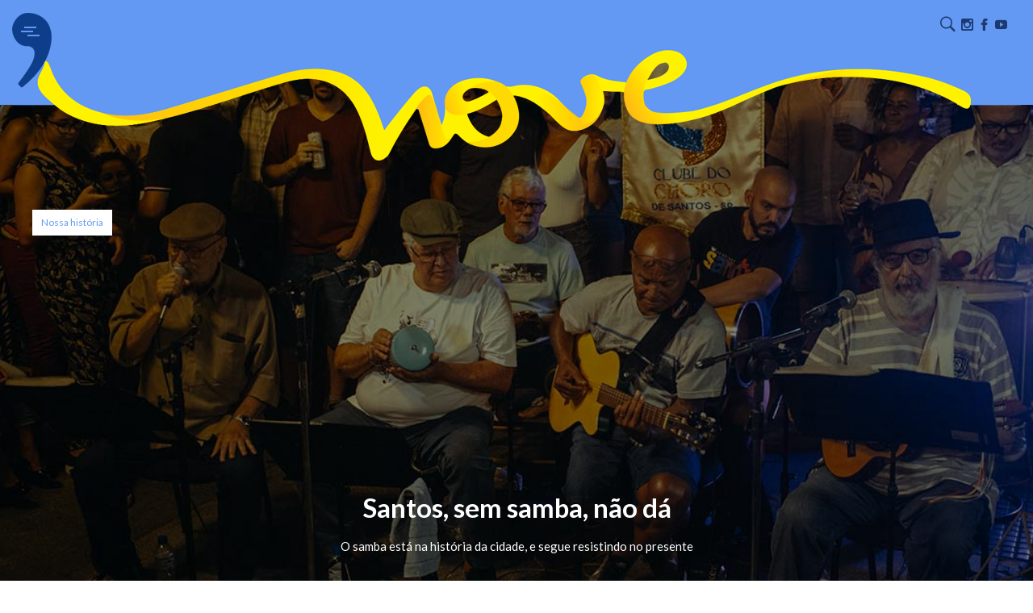

--- FILE ---
content_type: text/html; charset=UTF-8
request_url: https://revistanove.com.br/nossa-historia/o-samba-em-santos/
body_size: 15885
content:
<!DOCTYPE html>
<html lang="pt-BR">
<head>
<meta charset="UTF-8" />
<meta name="viewport" content="width=device-width, initial-scale=1, maximum-scale=1" />
<meta name="mobileoptimized" content="0" />

<!--[if lt IE 9]>
	<script src="https://html5shim.googlecode.com/svn/trunk/html5.js"></script>
	<script src="https://css3-mediaqueries-js.googlecode.com/svn/trunk/css3-mediaqueries.js"></script>
	<script src="https://ie7-js.googlecode.com/svn/version/2.1(beta4)/IE9.js"></script>
	<script src="https://cdnjs.cloudflare.com/ajax/libs/respond.js/1.4.2/respond.min.js"></script>
<![endif]-->

<link rel="shortcut icon" href="https://revistanove.com.br/favicon.ico" />
<link rel="icon" href="https://revistanove.com.br/favicon.ico" />

<link rel="pingback" href="https://revistanove.com.br/xmlrpc.php" />

<link rel="stylesheet" href="https://revistanove.com.br/wp-content/cache/minify/78bf3.css" media="all" />


<link href="https://fonts.googleapis.com/css?family=Lato:300,400,700" rel="stylesheet">
<link href="https://fonts.googleapis.com/css?family=Satisfy" rel="stylesheet">

<!-- BEGIN ExactMetrics v5.3.5 Universal Analytics - https://exactmetrics.com/ -->
<script>
(function(i,s,o,g,r,a,m){i['GoogleAnalyticsObject']=r;i[r]=i[r]||function(){
(i[r].q=i[r].q||[]).push(arguments)},i[r].l=1*new Date();a=s.createElement(o),
m=s.getElementsByTagName(o)[0];a.async=1;a.src=g;m.parentNode.insertBefore(a,m)
})(window,document,'script','https://www.google-analytics.com/analytics.js','ga');
ga('create', 'UA-51349081-12', 'auto');
ga('require', 'displayfeatures');
ga('set', 'anonymizeIp', true);
ga('send', 'pageview');
</script>

<title>Santos, sem samba, não dá - Revista Nove</title>

<!-- This site is optimized with the Yoast SEO plugin v12.0 - https://yoast.com/wordpress/plugins/seo/ -->
<meta name="description" content="Em diversos bairros de santos viveram e vivem talentosos compositores e compositoras, músicos que fazem parte da vanguarda da cultura sambista brasileira."/>
<link rel="canonical" href="https://revistanove.com.br/nossa-historia/o-samba-em-santos/" />
<meta property="og:locale" content="pt_BR" />
<meta property="og:type" content="article" />
<meta property="og:title" content="Santos, sem samba, não dá - Revista Nove" />
<meta property="og:description" content="Em diversos bairros de santos viveram e vivem talentosos compositores e compositoras, músicos que fazem parte da vanguarda da cultura sambista brasileira." />
<meta property="og:url" content="https://revistanove.com.br/nossa-historia/o-samba-em-santos/" />
<meta property="og:site_name" content="Revista Nove | Turismo, Cultura e Entretenimento na Baixada Santista" />
<meta property="article:section" content="Nossa história" />
<meta property="article:published_time" content="2023-07-14T19:12:33+00:00" />
<meta property="article:modified_time" content="2023-07-14T19:55:17+00:00" />
<meta property="og:updated_time" content="2023-07-14T19:55:17+00:00" />
<meta property="og:image" content="https://revistanove.com.br/wp-content/uploads/2023/07/o-samba-em-santos-revista-nove-3.jpg" />
<meta property="og:image:secure_url" content="https://revistanove.com.br/wp-content/uploads/2023/07/o-samba-em-santos-revista-nove-3.jpg" />
<meta property="og:image:width" content="1140" />
<meta property="og:image:height" content="600" />
<meta name="twitter:card" content="summary_large_image" />
<meta name="twitter:description" content="Em diversos bairros de santos viveram e vivem talentosos compositores e compositoras, músicos que fazem parte da vanguarda da cultura sambista brasileira." />
<meta name="twitter:title" content="Santos, sem samba, não dá - Revista Nove" />
<meta name="twitter:image" content="https://revistanove.com.br/wp-content/uploads/2023/07/o-samba-em-santos-revista-nove-3.jpg" />
<script type='application/ld+json' class='yoast-schema-graph yoast-schema-graph--main'>{"@context":"https://schema.org","@graph":[{"@type":"WebSite","@id":"https://revistanove.com.br/#website","url":"https://revistanove.com.br/","name":"Revista Nove | Turismo, Cultura e Entretenimento na Baixada Santista","potentialAction":{"@type":"SearchAction","target":"https://revistanove.com.br/?s={search_term_string}","query-input":"required name=search_term_string"}},{"@type":"ImageObject","@id":"https://revistanove.com.br/nossa-historia/o-samba-em-santos/#primaryimage","url":"https://revistanove.com.br/wp-content/uploads/2023/07/o-samba-em-santos-revista-nove-3.jpg","width":1140,"height":600},{"@type":"WebPage","@id":"https://revistanove.com.br/nossa-historia/o-samba-em-santos/#webpage","url":"https://revistanove.com.br/nossa-historia/o-samba-em-santos/","inLanguage":"pt-BR","name":"Santos, sem samba, n\u00e3o d\u00e1 - Revista Nove","isPartOf":{"@id":"https://revistanove.com.br/#website"},"primaryImageOfPage":{"@id":"https://revistanove.com.br/nossa-historia/o-samba-em-santos/#primaryimage"},"datePublished":"2023-07-14T19:12:33+00:00","dateModified":"2023-07-14T19:55:17+00:00","author":{"@id":"https://revistanove.com.br/#/schema/person/de7eb814b11eb603930c8d71d2cc4357"},"description":"Em diversos bairros de santos viveram e vivem talentosos compositores e compositoras, m\u00fasicos que fazem parte da vanguarda da cultura sambista brasileira."},{"@type":["Person"],"@id":"https://revistanove.com.br/#/schema/person/de7eb814b11eb603930c8d71d2cc4357","name":"nove-cidades","image":{"@type":"ImageObject","@id":"https://revistanove.com.br/#authorlogo","url":"https://secure.gravatar.com/avatar/7c62f7988672828cb3718d2cfbb5a71f?s=96&d=mm&r=g","caption":"nove-cidades"},"sameAs":[]}]}</script>
<!-- / Yoast SEO plugin. -->

<link rel='dns-prefetch' href='//ajax.googleapis.com' />
<link rel='dns-prefetch' href='//s.w.org' />
<link rel="alternate" type="application/rss+xml" title="Feed de comentários para Revista Nove | Turismo, Cultura e Entretenimento na Baixada Santista &raquo; Santos, sem samba, não dá" href="https://revistanove.com.br/nossa-historia/o-samba-em-santos/feed/" />
		<script type="text/javascript">
			window._wpemojiSettings = {"baseUrl":"https:\/\/s.w.org\/images\/core\/emoji\/12.0.0-1\/72x72\/","ext":".png","svgUrl":"https:\/\/s.w.org\/images\/core\/emoji\/12.0.0-1\/svg\/","svgExt":".svg","source":{"concatemoji":"https:\/\/revistanove.com.br\/wp-includes\/js\/wp-emoji-release.min.js?ver=5.2.21"}};
			!function(e,a,t){var n,r,o,i=a.createElement("canvas"),p=i.getContext&&i.getContext("2d");function s(e,t){var a=String.fromCharCode;p.clearRect(0,0,i.width,i.height),p.fillText(a.apply(this,e),0,0);e=i.toDataURL();return p.clearRect(0,0,i.width,i.height),p.fillText(a.apply(this,t),0,0),e===i.toDataURL()}function c(e){var t=a.createElement("script");t.src=e,t.defer=t.type="text/javascript",a.getElementsByTagName("head")[0].appendChild(t)}for(o=Array("flag","emoji"),t.supports={everything:!0,everythingExceptFlag:!0},r=0;r<o.length;r++)t.supports[o[r]]=function(e){if(!p||!p.fillText)return!1;switch(p.textBaseline="top",p.font="600 32px Arial",e){case"flag":return s([55356,56826,55356,56819],[55356,56826,8203,55356,56819])?!1:!s([55356,57332,56128,56423,56128,56418,56128,56421,56128,56430,56128,56423,56128,56447],[55356,57332,8203,56128,56423,8203,56128,56418,8203,56128,56421,8203,56128,56430,8203,56128,56423,8203,56128,56447]);case"emoji":return!s([55357,56424,55356,57342,8205,55358,56605,8205,55357,56424,55356,57340],[55357,56424,55356,57342,8203,55358,56605,8203,55357,56424,55356,57340])}return!1}(o[r]),t.supports.everything=t.supports.everything&&t.supports[o[r]],"flag"!==o[r]&&(t.supports.everythingExceptFlag=t.supports.everythingExceptFlag&&t.supports[o[r]]);t.supports.everythingExceptFlag=t.supports.everythingExceptFlag&&!t.supports.flag,t.DOMReady=!1,t.readyCallback=function(){t.DOMReady=!0},t.supports.everything||(n=function(){t.readyCallback()},a.addEventListener?(a.addEventListener("DOMContentLoaded",n,!1),e.addEventListener("load",n,!1)):(e.attachEvent("onload",n),a.attachEvent("onreadystatechange",function(){"complete"===a.readyState&&t.readyCallback()})),(n=t.source||{}).concatemoji?c(n.concatemoji):n.wpemoji&&n.twemoji&&(c(n.twemoji),c(n.wpemoji)))}(window,document,window._wpemojiSettings);
		</script>
		<style type="text/css">
img.wp-smiley,
img.emoji {
	display: inline !important;
	border: none !important;
	box-shadow: none !important;
	height: 1em !important;
	width: 1em !important;
	margin: 0 .07em !important;
	vertical-align: -0.1em !important;
	background: none !important;
	padding: 0 !important;
}
</style>
	<link rel="stylesheet" href="https://revistanove.com.br/wp-content/cache/minify/4c431.css" media="all" />

<script type='text/javascript' src='//ajax.googleapis.com/ajax/libs/jquery/1/jquery.min.js?ver=5.2.21'></script>
<link rel='https://api.w.org/' href='https://revistanove.com.br/wp-json/' />
<link rel="EditURI" type="application/rsd+xml" title="RSD" href="https://revistanove.com.br/xmlrpc.php?rsd" />
<link rel="wlwmanifest" type="application/wlwmanifest+xml" href="https://revistanove.com.br/wp-includes/wlwmanifest.xml" /> 
<meta name="generator" content="WordPress 5.2.21" />
<link rel='shortlink' href='https://revistanove.com.br/?p=11961' />
<link rel="alternate" type="application/json+oembed" href="https://revistanove.com.br/wp-json/oembed/1.0/embed?url=https%3A%2F%2Frevistanove.com.br%2Fnossa-historia%2Fo-samba-em-santos%2F" />
<link rel="alternate" type="text/xml+oembed" href="https://revistanove.com.br/wp-json/oembed/1.0/embed?url=https%3A%2F%2Frevistanove.com.br%2Fnossa-historia%2Fo-samba-em-santos%2F&#038;format=xml" />
</head>
<body data-rsssl=1>

<div id="fb-root"></div>
<script>(function(d, s, id) {
  var js, fjs = d.getElementsByTagName(s)[0];
  if (d.getElementById(id)) return;
  js = d.createElement(s); js.id = id;
  js.src = 'https://connect.facebook.net/pt_BR/sdk.js#xfbml=1&version=v3.1';
  fjs.parentNode.insertBefore(js, fjs);
}(document, 'script', 'facebook-jssdk'));</script>

<header id="top" class="header">
	<div class="container-fluid">
		<div class="row">
			<div class="col-xs-12 text-right">
				<div class="header-search transition">
					<span class="icon-search"></span>
				</div>
				<div class="header-social">
					<a target="_blank" href="https://www.instagram.com/revistanove/"><span class="icon-instagram"></span></a>
					<a target="_blank" href="https://www.facebook.com/RevistaNove/"><span class="icon-facebook"></span></a>
					<a target="_blank" href="https://www.youtube.com/channel/UC90khuSMsud4X5JRVSYY7Rg/videos"><span class="icon-youtube"></span></a>
				</div>
		    </div>
		</div><!--row-->
	</div><!--container-->
</header>

<div class="header-quote">
	<div class="hamburger" id="hamburger-1">
	    <span class="line"></span>
	    <span class="line"></span>
	    <span class="line"></span>
	</div>
</div>

<nav class="navmenu-screen">
	<div class="navmenu-screen-content">
		<div class="navmenu-screen-content mCustomScrollbar" data-mcs-axis="y" data-mcs-theme="minimal">
			<ul>
				<li>
					<a href="https://revistanove.com.br"><span>home</span></a>
				</li>
				<li class="has-submenu">
					<a href="javascript:;"><span>fique por dentro</span></a>
					<div class="navmenu-submenu mCustomScrollbar" data-mcs-axis="y" data-mcs-theme="minimal">
												<a href="https://revistanove.com.br/categoria/acao-social">Ação Social</a><br/>
												<a href="https://revistanove.com.br/categoria/onde-comer-santos">Bares e Restaurantes</a><br/>
												<a href="https://revistanove.com.br/categoria/bate-e-volta">Bate e Volta</a><br/>
												<a href="https://revistanove.com.br/categoria/cenarios">Cenários</a><br/>
												<a href="https://revistanove.com.br/categoria/colunistas">Colunistas</a><br/>
												<a href="https://revistanove.com.br/categoria/cronicas-do-editor">Crônicas do Editor</a><br/>
												<a href="https://revistanove.com.br/categoria/eleicoes">Eleições 2024</a><br/>
												<a href="https://revistanove.com.br/categoria/esporte-lazer">Esporte e Lazer</a><br/>
												<a href="https://revistanove.com.br/categoria/nossa-gente">Nossa Gente</a><br/>
												<a href="https://revistanove.com.br/categoria/nossa-historia">Nossa história</a><br/>
												<a href="https://revistanove.com.br/categoria/onde-ficar">Onde ficar</a><br/>
												<a href="https://revistanove.com.br/categoria/partiu-role">Partiu, rolê</a><br/>
												<a href="https://revistanove.com.br/categoria/programacao-cultural">Programação Cultural</a><br/>
												<a href="https://revistanove.com.br/categoria/qualidade-de-vida">Qualidade de vida</a><br/>
												<a href="https://revistanove.com.br/categoria/receitas-dos-mestres">Receitas dos mestres</a><br/>
												<a href="https://revistanove.com.br/categoria/sem-categoria">Sem categoria</a><br/>
												<a href="https://revistanove.com.br/categoria/ta-sabendo">Tá sabendo?</a><br/>
												<a href="https://revistanove.com.br/categoria/empreendedorismo">Trabalhar e Empreender</a><br/>
												<a href="https://revistanove.com.br/categoria/turismo-na-regiao">Turismo na Região</a><br/>
											</div>
				</li>
				<li>
					<a href="https://revistanove.com.br/sobre/"><span>a revista nove</span></a>
				</li>
				<li>
					<a href="https://revistanove.com.br/agenda-cultural/"><span>agenda cultural</span></a>
				</li>
				<!--<li>
					<a href="https://revistanove.com.br/assine/"><span>assine a revista nove</span></a>
				</li>-->
				<li>
					<a href="https://revistanove.com.br/anuncie/"><span>anuncie no portal</span></a>
				</li>
				<li>
					<a href="https://revistanove.com.br/contato/"><span>fale com o portal</span></a>
				</li>
			</ul>
		</div>
	</div>
</nav>

<div class="search-screen">
	<div class="search-screen-box">
		<div class="search-close"><span class="icon-close"></span></div>
		<form method="get" action="https://revistanove.com.br/">
	        <input type="text" name="s" class="form-input search-input" value="" placeholder="O QUE VOCÊ ESTÁ BUSCANDO?">
	        <button type="submit"  value="" class="button search-submit">Buscar</button>
	    </form>
	</div>
</div>

<main class="content-margin">

	
	<div>
		<style>
			.block1-section-cat {
				width: 150px!important;
				height: 100px!important;
			}
		</style>
		<div class="block1-section-cat">
						<a class="mini-buttons mini-buttons-white" href="https://revistanove.com.br/categoria/nossa-historia">Nossa história</a>
					</div>

		<div class="block-fixed full-background" style="background-image: url(https://revistanove.com.br/wp-content/uploads/2023/07/o-samba-em-santos-revista-nove.jpg)">
			<div class="overlay-black full"></div>
			<div class="block-fixed-bottom-content">
				<div class="container">
					<div class="row">
						<div class="col-xs-12 text-center">
							<h1 class="title-03 ft-white">Santos, sem samba, não dá</h1>
							<div class="ft-reg ft-white">
								O samba está na história da cidade, e segue resistindo no presente							</div>
						</div>
					</div><!--row-->
				</div><!--container-->
			</div>
		</div>
	</div>

	<section class="overlay-blue block-fixed-content">
		<div class="container">
			<div class="row">
				<div class="col-xs-12 text-center block1-section-content-border">
					<h2 class="title-03 ft-white">“Vai chegando que a gente vai chegar. Vê se rola, se tudo vai rolar. Só que sem samba não dá”. Este é o refrão da canção ‘Sem samba não dá’, do mais recente álbum, ‘Meu Coco’, de Caetano Veloso</h2>
					<div class="title-border bg-yellow"></div>
					<div class="ft-reg ft-white">
						<p style="text-align: left;"><em>* Matéria produzida sob demanda para a Revista Visite Santos, do Santos Convention &amp; Visitors Bureau (abril 2023)</em></p>
<p style="text-align: left;">E não dá mesmo, principalmente em Santos, que já foi cenário de resistência do samba no Brasil, e terra em que o batuque chegou já nos idos de 1532.</p>
<p style="text-align: left;">De acordo com J. Muniz Junior, o Marechal do Samba Santista, os escravos, que chegaram em navios negreiros e foram dispersados em engenhos canaviais, como o Engenho de São João, é que trouxeram o batuque pra Santos.</p>
<blockquote>
<p style="text-align: left;"><em>“O samba chegou em Santos antes mesmo de chegar ao Rio de Janeiro ou em São Paulo. Os negros já batucavam nos cativeiros, dentro dos engenhos”, </em>conta Muniz.</p>
</blockquote>
<p style="text-align: left;">Em 1885, já havia uma espécie de desfile com carros alegóricos e, no começo dos anos 1900, surgiram os corsos carnavalescos, desfiles em carros de luxo abertos e ornamentados. A partir de 1920, começam a surgir os blocos carnavalescos, como o famoso Doroteia.</p>
<h4 style="text-align: left;"><a href="https://revistanove.com.br/programacao-cultural/cinco-lugares-para-curtir-um-bom-samba-em-santos/"><span style="color: #ffff00;"><strong>Leia também: 8 lugares para você curtir um bom samba em Santos</strong></span></a></h4>
<p style="text-align: left;">Em 1936, o Rancho Carnavalesco Arrasta a Sandália Aí Morena foi às ruas e pode ser considerado o ‘embrião’ de uma Escola de Samba, segundo Muniz. Em 1944, foi fundada a X9, a pioneira santista, dentro dos padrões que definem uma agremiação carnavalesca como uma Escola de Samba.</p>
<p style="text-align: left;">Mas, o Marechal do Samba Santista conta que já na década 1930, no Monte Serrat, havia reuniões de bambas do samba. “<em>Eles se encontravam após as procissões da capela em festas, onde eram revelados os bambas do samba, com rituais chamados de pernadas cariocas – como se fosse a capoeira -, disputados por representantes dos bairros santistas”.</em></p>
<h3 style="text-align: left;"><strong><span style="color: #ffff00;">O samba de hoje</span></strong></h3>
<p style="text-align: left;">Em diversos bairros da cidade viveram e vivem talentosos compositores e compositoras, músicos que fazem parte da vanguarda da cultura sambista brasileira, seja das agremiações e escolas, das ruas, dos terreiros ou dos bares.</p>
<p style="text-align: left;">Marcello Laranja, presidente do Clube do Choro de Santos, fundado em 2002, acredita que as novas gerações não valorizam o samba como as anteriores. <em>“Aliás, poucos conhecem o samba verdadeiro, aquele chamado samba de terreiro”</em>, lamenta.</p>
<p style="text-align: left;">Mas o Clube do Choro segue firme e, aliás, voltou com as atividades musicais, em sua sede, no charmoso bulevar da Rua XV de Novembro, com rodas de Choro e de Samba.</p>
<p style="text-align: left;">Para celebrar o Dia Nacional do Samba, todos os anos, no dia 2 de dezembro, acontece em Santos, a Alvorada do Samba, um evento idealizado pelo Marechal do Samba, J. Muniz Junir, que trouxe a cerimônia do Dia do Samba no início da década de 1960, após a oficialização da data.</p>
<p style="text-align: left;">Laranja explica que se trata de uma cerimônia ritualística, comandada pelo Marechal e seu filho Jadir Muniz, Cabo Mor do Samba, mais recentemente no espaço da antiga garagem dos bondes na Vila Mathias, atual sede da CET, e onde se localizam as ruínas do Quilombo do Pai Felipe, o primeiro rei batuqueiro da cidade de Santos.</p>
<p style="text-align: left;">Alexandre Cortez, violonista da Roda de Samba Da Melhor Qualidade, um dos mais tradicionais da cidade, criado na década de 1990, é outro entusiasta do samba santista. Ele acredita que o samba sempre terá espaço em qualquer lugar, inclusive em rodas de samba improvisadas nas esquinas.</p>
<blockquote>
<p style="text-align: left;"><em>“O Da Melhor Qualidade surgiu com amigos fazendo rodas de samba pelos bares da cidade. Com o tempo, os integrantes notaram que poderiam fazer algo mais profissional para aquela atividade. Não demorou muito para o grupo se destacar e valorizar nossa terra levando samba a todo o país”, </em>conta Alexandre.</p>
</blockquote>
<p style="text-align: left;">Uma representante da nova geração do samba na cidade é Rafaella Laranja, filha de Marcello Laranja, que cresceu nas rodas de Choro e Samba. Além de manter o movimento vivo em Santos, ela marca a potente, mas rara, presença feminina no samba, com o seu projeto Samba Laranja.</p>
<p style="text-align: left;">No repertório de Rafa há pagode também, para agradar a mais públicos, mas o samba está ali, muito bem representado. Sua voz e carisma têm levado a sambista a alçar voos mais longe, inclusive em Escolas de Samba do Rio de Janeiro.</p>
<blockquote>
<p style="text-align: left;"><em>“Minha banda tem, no mínimo mais cinco integrantes, e minha xodó é a Grazy Tomaz, pois, pela primeira vez estou trabalhando com uma mulher na banda e isso me orgulha demais e prova que lugar de mulher é onde ela quiser, inclusive no samba”, </em>celebra Rafa.</p>
</blockquote>
<h3 style="text-align: left;"><span style="color: #ffff00;"><strong>E se você quiser sambar</strong></span></h3>
<p style="text-align: left;">Para quem quer cair no samba em Santos, opções não faltam. As quadras da X9 e da União Imperial têm programações frequentes com portas abertas à comunidade. A Roda de Samba e Choro da Ouro Verde também é tradicional na cidade e está de volta semanalmente, além da Sedinha do Marapé, o ‘quintal do samba’, o famoso samba de pé de morro.</p>
<p style="text-align: left;">Há, ainda, casas com rodas de samba e pagode, no Centro da Cidade, e bons bares com dias especiais dedicados ao samba, como o Café Carioca.</p>
<h4 style="text-align: left;"><strong>Nesta matéria <a href="https://revistanove.com.br/programacao-cultural/cinco-lugares-para-curtir-um-bom-samba-em-santos/"><span style="color: #ffff00;">aqui</span></a>, você confere onde curtir um bom samba em Santos.</strong></h4>
<p style="text-align: left;">E se Caetano olha ‘pro Cristo ali no Corcovado’, santista olha pra Santa no Monte Serrat e também grita ‘Epa babá’, porque, afinal, sem samba, em Santos, não dá.</p>
<p style="text-align: left;"><em>Fotos: Danilo Tavares</em></p>
					</div>
				</div>
			</div><!--row-->
		</div><!--container-->
	</section>


	<div class="blocks-background">
				    		    	<section class="block6-section mt-90">
		    		<div class="container">
						<div class="row">
							<div class="col-xs-12">
								<div class="single-slides-carousel owl-carousel owl-theme">
																													<div class="item">
											<img src="https://revistanove.com.br/wp-content/uploads/2023/07/o-samba-em-santos-revista-nove.jpg">
										</div>
																				<div class="item">
											<img src="https://revistanove.com.br/wp-content/uploads/2023/07/o-samba-em-santos-revista-nove-3.jpg">
										</div>
																				<div class="item">
											<img src="https://revistanove.com.br/wp-content/uploads/2023/07/o-samba-em-santos-revista-nove-2.jpg">
										</div>
																											</div>
							</div>

							<div class="col-xs-12 text-center">
								<h2 class="title-03 mt-30"></h2>
								<div class="title-border"></div>
							</div>
							<div class="col-xs-12">
								<div class="ft-reg mt-30 pb-60">
																	</div>
							</div>
						</div><!--row-->
					</div><!--container-->
				</section>

						</div>


	<section class="blocks-background pt-30">
		<div class="container">
		    <div class="row">
		        <div class="col-xs-12 single-post-tags">
		        			        </div>
		    </div><!--row-->

		    <div class="row single-post-meta">
		        <div class="col-xs-6 col-sm-4">
		        	<a href="javascript:history.go(-1)" rel="nofollow">
		        		<span class="icon-arrow-long-left"></span> Voltar
		        	</a>
		        </div>
		        <div class="col-xs-6 col-sm-4 col-sm-push-4 text-right">
		        	<a href="https://revistanove.com.br/nossa-historia/saiba-mais-sobre-o-pao-de-cara-e-aprenda-a-fazer-em-casa/" rel="next">Próximo <span class="icon-arrow-long-right"></span></a>		        </div>
		        <div class="col-xs-12 col-sm-4 col-sm-pull-4 text-center single-post-share">
		        	Compartilhe:
		        	<a class="share visible-xs-inline-block" target="_blank" href="https://m.facebook.com/sharer.php?u=https://revistanove.com.br/nossa-historia/o-samba-em-santos/&t=Santos, sem samba, não dá">
						<span class="icon-facebook"></span>
					</a>
					<a class="share hidden-xs" target="_blank" href="https://www.facebook.com/sharer/sharer.php?s=100&amp;p[url]=https://revistanove.com.br/nossa-historia/o-samba-em-santos/&amp;p[title]=Santos, sem samba, não dá&amp;p[summary]=">
						<span class="icon-facebook"></span>
					</a>
					<a target="_blank" class="share" href="javascript:;" onclick="window.open('https://www.linkedin.com/cws/share?url=https://revistanove.com.br/nossa-historia/o-samba-em-santos/')">
						<span class="icon-linkedin"></span>
					</a>
		        	<a class="visible-xs-inline-block share" href="whatsapp://send?text=https://revistanove.com.br/nossa-historia/o-samba-em-santos/">
		        		<span class="icon-whatsapp"></span>
		        	</a>
		        </div>
		    </div><!--row-->

		    <div class="row mt-60">
		    			        <div class="col-xs-12 col-sm-3 col-md-2 single-post-author-avatar">
		        						<img src="https://revistanove.com.br/wp-content/uploads/2025/12/petiscaria202510021829445019-e1765287350134-450x450.jpg" alt="Diego Brígido">
		        </div>
		        <div class="col-xs-12 col-sm-9 col-md-10">
		        	<h3 class="title-02 ft-blue mt-0">Diego Brígido</h3>
		        	<h4 class="ft-reg ft-light-blue"><strong></strong></h4>
		        	<div class="ft-reg">
		        		<p style="text-align: left;"><span style="color: #000080;"><em>Jornalista e turismólogo</em></span><br />
<span style="color: #000080;"><em>Editor da Revista Nove  e do Guia 9 de Bares e Restaurantes</em></span><br />
<span style="color: #000080;"><em>Autor do fotolivro &#8216;Santos Paladares: pessoas que temperam a cena gastronômica santista&#8217; e do livro de crônicas &#8216;Uma dose de negroni, outra de culpa&#8217;</em></span></p>
		        	</div>
		        </div>
		    </div><!--row-->
		</div><!--container-->
	</section>


	




	<section class="blocks-background pt-30">
		<div class="container">
		    <div class="row">
		        <div class="col-xs-12 mt-60 mb-30">
		        	<div class="fb-comments" data-href="https://revistanove.com.br/nossa-historia/o-samba-em-santos/" data-width="100%" data-numposts="15"></div>
		        </div>
		    </div><!--row-->
		</div><!--container-->
    </section>



    <section class="blocks-background pt-30">
		<div class="container">
		    <div class="row">
		        <div class="col-xs-12 col-sm-6">
		        	<h4 class="title-02 ft-blue">Categorias</h4>

		        						<a class="mini-buttons" href="https://revistanove.com.br/categoria/acao-social">Ação Social</a>
										<a class="mini-buttons" href="https://revistanove.com.br/categoria/onde-comer-santos">Bares e Restaurantes</a>
										<a class="mini-buttons" href="https://revistanove.com.br/categoria/bate-e-volta">Bate e Volta</a>
										<a class="mini-buttons" href="https://revistanove.com.br/categoria/cafe-das-nove">Café das Nove</a>
										<a class="mini-buttons" href="https://revistanove.com.br/categoria/carreira-negocios">Carreira e Negócios</a>
										<a class="mini-buttons" href="https://revistanove.com.br/categoria/cenarios">Cenários</a>
										<a class="mini-buttons" href="https://revistanove.com.br/categoria/cinema-afetivo-colunistas">Cinema Afetivo</a>
										<a class="mini-buttons" href="https://revistanove.com.br/categoria/colunista-convidado">Colunista Convidado</a>
										<a class="mini-buttons" href="https://revistanove.com.br/categoria/colunistas">Colunistas</a>
										<a class="mini-buttons" href="https://revistanove.com.br/categoria/comida-que-fica">Comida que fica</a>
										<a class="mini-buttons" href="https://revistanove.com.br/categoria/conexao-quebrada">Conexão Quebrada</a>
										<a class="mini-buttons" href="https://revistanove.com.br/categoria/criativar">Criativar</a>
										<a class="mini-buttons" href="https://revistanove.com.br/categoria/cronicas-do-editor">Crônicas do Editor</a>
										<a class="mini-buttons" href="https://revistanove.com.br/categoria/diversa">Diversa!</a>
										<a class="mini-buttons" href="https://revistanove.com.br/categoria/eleicoes">Eleições 2024</a>
										<a class="mini-buttons" href="https://revistanove.com.br/categoria/esporte-lazer">Esporte e Lazer</a>
										<a class="mini-buttons" href="https://revistanove.com.br/categoria/gestao-turismo">Gestão &amp; Turismo</a>
										<a class="mini-buttons" href="https://revistanove.com.br/categoria/historias-macabras">Histórias Macabras</a>
										<a class="mini-buttons" href="https://revistanove.com.br/categoria/i-nove">i-Nove</a>
										<a class="mini-buttons" href="https://revistanove.com.br/categoria/memoria-santista">Memória Santista</a>
										<a class="mini-buttons" href="https://revistanove.com.br/categoria/mesa-011">Mesa 011</a>
										<a class="mini-buttons" href="https://revistanove.com.br/categoria/nossa-gente">Nossa Gente</a>
										<a class="mini-buttons" href="https://revistanove.com.br/categoria/nossa-historia">Nossa história</a>
										<a class="mini-buttons" href="https://revistanove.com.br/categoria/novelo">Novelo</a>
										<a class="mini-buttons" href="https://revistanove.com.br/categoria/onde-ficar">Onde ficar</a>
										<a class="mini-buttons" href="https://revistanove.com.br/categoria/partiu-role">Partiu, rolê</a>
										<a class="mini-buttons" href="https://revistanove.com.br/categoria/programacao-cultural">Programação Cultural</a>
										<a class="mini-buttons" href="https://revistanove.com.br/categoria/qualidade-de-vida">Qualidade de vida</a>
										<a class="mini-buttons" href="https://revistanove.com.br/categoria/que-historia-e-essa">Que história é essa</a>
										<a class="mini-buttons" href="https://revistanove.com.br/categoria/receitas-dos-mestres">Receitas dos mestres</a>
										<a class="mini-buttons" href="https://revistanove.com.br/categoria/sem-categoria">Sem categoria</a>
										<a class="mini-buttons" href="https://revistanove.com.br/categoria/ta-sabendo">Tá sabendo?</a>
										<a class="mini-buttons" href="https://revistanove.com.br/categoria/empreendedorismo">Trabalhar e Empreender</a>
										<a class="mini-buttons" href="https://revistanove.com.br/categoria/turismo-na-regiao">Turismo na Região</a>
										<a class="mini-buttons" href="https://revistanove.com.br/categoria/uma-dose-de-historia">Uma dose de história</a>
										<a class="mini-buttons" href="https://revistanove.com.br/categoria/vemser-eco">VemSer Eco</a>
							        </div>
		        <div class="col-xs-12 col-sm-6">
		        	<h4 class="title-02 ft-blue">Mais buscadas</h4>

		        						<a class="mini-buttons" href="https://revistanove.com.br/tag/tbt">#tbt</a>
										<a class="mini-buttons" href="https://revistanove.com.br/tag/acao-social">ação social</a>
										<a class="mini-buttons" href="https://revistanove.com.br/tag/afro">afro</a>
										<a class="mini-buttons" href="https://revistanove.com.br/tag/airbnb">airbnb</a>
										<a class="mini-buttons" href="https://revistanove.com.br/tag/aldeia">aldeia</a>
										<a class="mini-buttons" href="https://revistanove.com.br/tag/alimentacao">alimentação</a>
										<a class="mini-buttons" href="https://revistanove.com.br/tag/almoco">almoço</a>
										<a class="mini-buttons" href="https://revistanove.com.br/tag/amor">amor</a>
										<a class="mini-buttons" href="https://revistanove.com.br/tag/anchieta">anchieta</a>
										<a class="mini-buttons" href="https://revistanove.com.br/tag/anime">anime</a>
										<a class="mini-buttons" href="https://revistanove.com.br/tag/animesantos">animesantos</a>
										<a class="mini-buttons" href="https://revistanove.com.br/tag/aniversario">aniversário</a>
										<a class="mini-buttons" href="https://revistanove.com.br/tag/aniversario-de-santos">aniversário de Santos</a>
										<a class="mini-buttons" href="https://revistanove.com.br/tag/ano-novo">ano novo</a>
										<a class="mini-buttons" href="https://revistanove.com.br/tag/ano-novo-praia-grande">ano novo praia grande</a>
										<a class="mini-buttons" href="https://revistanove.com.br/tag/antologia">antologia</a>
										<a class="mini-buttons" href="https://revistanove.com.br/tag/aquario">aquario</a>
										<a class="mini-buttons" href="https://revistanove.com.br/tag/aquario-de-santos">aquário de santos</a>
										<a class="mini-buttons" href="https://revistanove.com.br/tag/arena-hologate">arena hologate</a>
										<a class="mini-buttons" href="https://revistanove.com.br/tag/arquitetura">arquitetura</a>
										<a class="mini-buttons" href="https://revistanove.com.br/tag/arquitetura-modernista">arquitetura modernista</a>
										<a class="mini-buttons" href="https://revistanove.com.br/tag/arte">arte</a>
										<a class="mini-buttons" href="https://revistanove.com.br/tag/arte-no-dique">arte no dique</a>
										<a class="mini-buttons" href="https://revistanove.com.br/tag/artista-local">artista local</a>
										<a class="mini-buttons" href="https://revistanove.com.br/tag/atracao">atração</a>
										<a class="mini-buttons" href="https://revistanove.com.br/tag/autismo">autismo</a>
										<a class="mini-buttons" href="https://revistanove.com.br/tag/automotivacao">automotivação</a>
										<a class="mini-buttons" href="https://revistanove.com.br/tag/avenida">avenida</a>
										<a class="mini-buttons" href="https://revistanove.com.br/tag/baixada-santista">baixada santista</a>
										<a class="mini-buttons" href="https://revistanove.com.br/tag/balao-magico">balão magico</a>
										<a class="mini-buttons" href="https://revistanove.com.br/tag/balao-magico-sinfonico">balão mágico sinfônico</a>
										<a class="mini-buttons" href="https://revistanove.com.br/tag/banda-melim">banda melim</a>
										<a class="mini-buttons" href="https://revistanove.com.br/tag/bares">bares</a>
										<a class="mini-buttons" href="https://revistanove.com.br/tag/bazar">bazar</a>
										<a class="mini-buttons" href="https://revistanove.com.br/tag/bebida">bebida</a>
										<a class="mini-buttons" href="https://revistanove.com.br/tag/beijaflor">beijaflor</a>
										<a class="mini-buttons" href="https://revistanove.com.br/tag/beneficente">beneficente</a>
										<a class="mini-buttons" href="https://revistanove.com.br/tag/bernardino">bernardino</a>
										<a class="mini-buttons" href="https://revistanove.com.br/tag/bernardino-de-campos">bernardino de campos</a>
										<a class="mini-buttons" href="https://revistanove.com.br/tag/bertioga">bertioga</a>
										<a class="mini-buttons" href="https://revistanove.com.br/tag/bicicleta">bicicleta</a>
										<a class="mini-buttons" href="https://revistanove.com.br/tag/bike">bike</a>
										<a class="mini-buttons" href="https://revistanove.com.br/tag/birdwatching">birdwatching</a>
										<a class="mini-buttons" href="https://revistanove.com.br/tag/black-friday">black friday</a>
										<a class="mini-buttons" href="https://revistanove.com.br/tag/blues">blues</a>
										<a class="mini-buttons" href="https://revistanove.com.br/tag/boat-week">boat week</a>
										<a class="mini-buttons" href="https://revistanove.com.br/tag/bonde">bonde</a>
										<a class="mini-buttons" href="https://revistanove.com.br/tag/bonde-turistico">bonde turístico</a>
										<a class="mini-buttons" href="https://revistanove.com.br/tag/bossa-nova">bossa nova</a>
										<a class="mini-buttons" href="https://revistanove.com.br/tag/bossa-nova-em-santos">bossa nova em santos</a>
										<a class="mini-buttons" href="https://revistanove.com.br/tag/brasil">Brasil</a>
										<a class="mini-buttons" href="https://revistanove.com.br/tag/brisamar-shopping">brisamar shopping</a>
										<a class="mini-buttons" href="https://revistanove.com.br/tag/bruna-marquezine">bruna marquezine</a>
										<a class="mini-buttons" href="https://revistanove.com.br/tag/cachaca">cachaça</a>
										<a class="mini-buttons" href="https://revistanove.com.br/tag/caes">cães</a>
										<a class="mini-buttons" href="https://revistanove.com.br/tag/cafe">café</a>
										<a class="mini-buttons" href="https://revistanove.com.br/tag/cafe-arabe">café árabe</a>
										<a class="mini-buttons" href="https://revistanove.com.br/tag/cafeterias">cafeterias</a>
										<a class="mini-buttons" href="https://revistanove.com.br/tag/campanha">campanha</a>
										<a class="mini-buttons" href="https://revistanove.com.br/tag/canais-de-santos">canais de santos</a>
										<a class="mini-buttons" href="https://revistanove.com.br/tag/caravana">caravana</a>
										<a class="mini-buttons" href="https://revistanove.com.br/tag/carla-mariani">carla mariani</a>
										<a class="mini-buttons" href="https://revistanove.com.br/tag/carnabanda">carnabanda</a>
										<a class="mini-buttons" href="https://revistanove.com.br/tag/carnabanda-2020">carnabanda 2020</a>
										<a class="mini-buttons" href="https://revistanove.com.br/tag/carnabonde">carnabonde</a>
										<a class="mini-buttons" href="https://revistanove.com.br/tag/carnabonde-2020">carnabonde 2020</a>
										<a class="mini-buttons" href="https://revistanove.com.br/tag/carnaval">carnaval</a>
										<a class="mini-buttons" href="https://revistanove.com.br/tag/carnaval-2020">carnaval 2020</a>
										<a class="mini-buttons" href="https://revistanove.com.br/tag/carnaval-de-rua">carnaval de rua</a>
										<a class="mini-buttons" href="https://revistanove.com.br/tag/carnaval-de-santos">carnaval de santos</a>
										<a class="mini-buttons" href="https://revistanove.com.br/tag/carnaval-em-bertioga">carnaval em bertioga</a>
										<a class="mini-buttons" href="https://revistanove.com.br/tag/carnaval-em-mongagua">carnaval em mongagua</a>
										<a class="mini-buttons" href="https://revistanove.com.br/tag/carnaval-em-santos">carnaval em santos</a>
										<a class="mini-buttons" href="https://revistanove.com.br/tag/carnaval-em-sao-vicente">carnaval em sao vicente</a>
										<a class="mini-buttons" href="https://revistanove.com.br/tag/carnaval-liberal-solidario-de-santos">Carnaval Liberal Solidário de Santos</a>
										<a class="mini-buttons" href="https://revistanove.com.br/tag/carnaval-santista">carnaval santista</a>
										<a class="mini-buttons" href="https://revistanove.com.br/tag/carnaval2020">carnaval2020</a>
										<a class="mini-buttons" href="https://revistanove.com.br/tag/carnavalsantista">carnavalsantista</a>
										<a class="mini-buttons" href="https://revistanove.com.br/tag/carreira">carreira</a>
										<a class="mini-buttons" href="https://revistanove.com.br/tag/casamento">casamento</a>
										<a class="mini-buttons" href="https://revistanove.com.br/tag/casarao-da-tuiuti">casarão da tuiuti</a>
										<a class="mini-buttons" href="https://revistanove.com.br/tag/cata-treco">cata treco</a>
										<a class="mini-buttons" href="https://revistanove.com.br/tag/cata-treco-santos">cata treco santos</a>
										<a class="mini-buttons" href="https://revistanove.com.br/tag/cbjr">cbjr</a>
										<a class="mini-buttons" href="https://revistanove.com.br/tag/cbjr-em-santos">cbjr em santos</a>
										<a class="mini-buttons" href="https://revistanove.com.br/tag/cemiterio-israelita">cemitério israelita</a>
										<a class="mini-buttons" href="https://revistanove.com.br/tag/cenario">cenário</a>
										<a class="mini-buttons" href="https://revistanove.com.br/tag/cenarios">cenários</a>
										<a class="mini-buttons" href="https://revistanove.com.br/tag/centro-historico">centro histórico</a>
										<a class="mini-buttons" href="https://revistanove.com.br/tag/ceramica">ceramica</a>
										<a class="mini-buttons" href="https://revistanove.com.br/tag/cerveja">cerveja</a>
										<a class="mini-buttons" href="https://revistanove.com.br/tag/cerveja-artesanal">cerveja artesanal</a>
										<a class="mini-buttons" href="https://revistanove.com.br/tag/chamada">chamada</a>
										<a class="mini-buttons" href="https://revistanove.com.br/tag/charlie-brown-jr">charlie brown jr</a>
										<a class="mini-buttons" href="https://revistanove.com.br/tag/chopp">chopp</a>
										<a class="mini-buttons" href="https://revistanove.com.br/tag/chorao">chorão</a>
										<a class="mini-buttons" href="https://revistanove.com.br/tag/churrasco">churrasco</a>
										<a class="mini-buttons" href="https://revistanove.com.br/tag/chuva">chuva</a>
										<a class="mini-buttons" href="https://revistanove.com.br/tag/chuva-em-santos">chuva em santos</a>
										<a class="mini-buttons" href="https://revistanove.com.br/tag/chuva-na-regiao">chuva na região</a>
										<a class="mini-buttons" href="https://revistanove.com.br/tag/cidade-de-santos">cidade de santos</a>
										<a class="mini-buttons" href="https://revistanove.com.br/tag/ciencia">ciência</a>
										<a class="mini-buttons" href="https://revistanove.com.br/tag/cine-autorama">cine autorama</a>
										<a class="mini-buttons" href="https://revistanove.com.br/tag/cinema">cinema</a>
										<a class="mini-buttons" href="https://revistanove.com.br/tag/cinema-em-santos">cinema em santos</a>
										<a class="mini-buttons" href="https://revistanove.com.br/tag/cinesystem">cinesystem</a>
										<a class="mini-buttons" href="https://revistanove.com.br/tag/circo">circo</a>
										<a class="mini-buttons" href="https://revistanove.com.br/tag/circo-dos-sonhos">circo dos sonhos</a>
										<a class="mini-buttons" href="https://revistanove.com.br/tag/clantransdestina">clantransdestina</a>
										<a class="mini-buttons" href="https://revistanove.com.br/tag/clima">clima</a>
										<a class="mini-buttons" href="https://revistanove.com.br/tag/clube-de-pesca">clube de pesca</a>
										<a class="mini-buttons" href="https://revistanove.com.br/tag/coach">coach</a>
										<a class="mini-buttons" href="https://revistanove.com.br/tag/coaching">coaching</a>
										<a class="mini-buttons" href="https://revistanove.com.br/tag/coca">coca</a>
										<a class="mini-buttons" href="https://revistanove.com.br/tag/coca-cola">coca cola</a>
										<a class="mini-buttons" href="https://revistanove.com.br/tag/coletivo">coletivo</a>
										<a class="mini-buttons" href="https://revistanove.com.br/tag/comer-e-beber">comer e beber</a>
										<a class="mini-buttons" href="https://revistanove.com.br/tag/comercial">comercial</a>
										<a class="mini-buttons" href="https://revistanove.com.br/tag/compras">compras</a>
										<a class="mini-buttons" href="https://revistanove.com.br/tag/concerto">concerto</a>
										<a class="mini-buttons" href="https://revistanove.com.br/tag/concha-acustica">concha acústica</a>
										<a class="mini-buttons" href="https://revistanove.com.br/tag/confraternizacao">confraternização</a>
										<a class="mini-buttons" href="https://revistanove.com.br/tag/consciencia-negra">consciência negra</a>
										<a class="mini-buttons" href="https://revistanove.com.br/tag/conscientizacao">conscientização</a>
										<a class="mini-buttons" href="https://revistanove.com.br/tag/consumo-consciente">consumo consciente</a>
										<a class="mini-buttons" href="https://revistanove.com.br/tag/contadores-de-historia">contadores de historia</a>
										<a class="mini-buttons" href="https://revistanove.com.br/tag/conteiner">conteiner</a>
										<a class="mini-buttons" href="https://revistanove.com.br/tag/coracao">coração</a>
										<a class="mini-buttons" href="https://revistanove.com.br/tag/coronavirus">coronavirus</a>
										<a class="mini-buttons" href="https://revistanove.com.br/tag/cortejo-quiloa">cortejo quiloa</a>
										<a class="mini-buttons" href="https://revistanove.com.br/tag/coworking">coworking</a>
										<a class="mini-buttons" href="https://revistanove.com.br/tag/crianca">criança</a>
										<a class="mini-buttons" href="https://revistanove.com.br/tag/criancas">crianças</a>
										<a class="mini-buttons" href="https://revistanove.com.br/tag/cruzeiro">cruzeiro</a>
										<a class="mini-buttons" href="https://revistanove.com.br/tag/cruzeiros">cruzeiros</a>
										<a class="mini-buttons" href="https://revistanove.com.br/tag/cubatao">cubatão</a>
										<a class="mini-buttons" href="https://revistanove.com.br/tag/cuidado">cuidado</a>
										<a class="mini-buttons" href="https://revistanove.com.br/tag/cultura">cultura</a>
										<a class="mini-buttons" href="https://revistanove.com.br/tag/cultura-caicara">cultura caiçara</a>
										<a class="mini-buttons" href="https://revistanove.com.br/tag/culturageek">culturageek</a>
										<a class="mini-buttons" href="https://revistanove.com.br/tag/curiosidades">curiosidades</a>
										<a class="mini-buttons" href="https://revistanove.com.br/tag/curso">curso</a>
										<a class="mini-buttons" href="https://revistanove.com.br/tag/cursos">cursos</a>
										<a class="mini-buttons" href="https://revistanove.com.br/tag/cursos-de-ferias">cursos de férias</a>
										<a class="mini-buttons" href="https://revistanove.com.br/tag/curta-metragem">curta metragem</a>
										<a class="mini-buttons" href="https://revistanove.com.br/tag/curta-santos">curta santos</a>
										<a class="mini-buttons" href="https://revistanove.com.br/tag/danca">dança</a>
										<a class="mini-buttons" href="https://revistanove.com.br/tag/desfile">desfile</a>
										<a class="mini-buttons" href="https://revistanove.com.br/tag/design">design</a>
										<a class="mini-buttons" href="https://revistanove.com.br/tag/design-grafico">design gráfico</a>
										<a class="mini-buttons" href="https://revistanove.com.br/tag/designer">designer</a>
										<a class="mini-buttons" href="https://revistanove.com.br/tag/destinos">destinos</a>
										<a class="mini-buttons" href="https://revistanove.com.br/tag/dia-das-bruxas">dia das bruxas</a>
										<a class="mini-buttons" href="https://revistanove.com.br/tag/dia-das-maes">dia das mães</a>
										<a class="mini-buttons" href="https://revistanove.com.br/tag/dia-de-finados">dia de finados</a>
										<a class="mini-buttons" href="https://revistanove.com.br/tag/diogo-nogueira">diogo nogueira</a>
										<a class="mini-buttons" href="https://revistanove.com.br/tag/diversao">diversao</a>
										<a class="mini-buttons" href="https://revistanove.com.br/tag/dp-world">dp world</a>
										<a class="mini-buttons" href="https://revistanove.com.br/tag/dp-world-santos">dp world santos</a>
										<a class="mini-buttons" href="https://revistanove.com.br/tag/dragao">dragão</a>
										<a class="mini-buttons" href="https://revistanove.com.br/tag/drinks">drinks</a>
										<a class="mini-buttons" href="https://revistanove.com.br/tag/drive-in">drive in</a>
										<a class="mini-buttons" href="https://revistanove.com.br/tag/ecologico">ecologico</a>
										<a class="mini-buttons" href="https://revistanove.com.br/tag/economia-criativa">economia criativa</a>
										<a class="mini-buttons" href="https://revistanove.com.br/tag/ecoturismo">ecoturismo</a>
										<a class="mini-buttons" href="https://revistanove.com.br/tag/edificil-marahu">edificil marahu</a>
										<a class="mini-buttons" href="https://revistanove.com.br/tag/educacao">educação</a>
										<a class="mini-buttons" href="https://revistanove.com.br/tag/emocional">emocional</a>
										<a class="mini-buttons" href="https://revistanove.com.br/tag/empreendedorismo">empreendedorismo</a>
										<a class="mini-buttons" href="https://revistanove.com.br/tag/empreender-e-transformar">empreender e transformar</a>
										<a class="mini-buttons" href="https://revistanove.com.br/tag/empresa">empresa</a>
										<a class="mini-buttons" href="https://revistanove.com.br/tag/empresas-portuarias">empresas portuárias</a>
										<a class="mini-buttons" href="https://revistanove.com.br/tag/encenacao">encenação</a>
										<a class="mini-buttons" href="https://revistanove.com.br/tag/encontro">encontro</a>
										<a class="mini-buttons" href="https://revistanove.com.br/tag/encontro-de-criadores">encontro de criadores</a>
										<a class="mini-buttons" href="https://revistanove.com.br/tag/engenho-dos-erasmos">engenho dos erasmos</a>
										<a class="mini-buttons" href="https://revistanove.com.br/tag/entretenimento">entretenimento</a>
										<a class="mini-buttons" href="https://revistanove.com.br/tag/entrevista">entrevista</a>
										<a class="mini-buttons" href="https://revistanove.com.br/tag/escola-de-empreendedorismo">escola de empreendedorismo</a>
										<a class="mini-buttons" href="https://revistanove.com.br/tag/escola-de-samba">escola de samba</a>
										<a class="mini-buttons" href="https://revistanove.com.br/tag/espelho">espelho</a>
										<a class="mini-buttons" href="https://revistanove.com.br/tag/espetaculo">espetáculo</a>
										<a class="mini-buttons" href="https://revistanove.com.br/tag/esporte">esporte</a>
										<a class="mini-buttons" href="https://revistanove.com.br/tag/esportes">esportes</a>
										<a class="mini-buttons" href="https://revistanove.com.br/tag/estabilidade">estabilidade</a>
										<a class="mini-buttons" href="https://revistanove.com.br/tag/estacao-do-valongo">Estação do Valongo</a>
										<a class="mini-buttons" href="https://revistanove.com.br/tag/estacao-verao">estação verão</a>
										<a class="mini-buttons" href="https://revistanove.com.br/tag/estacao-verao-praia">estação verão praia</a>
										<a class="mini-buttons" href="https://revistanove.com.br/tag/estacao-verao-show">estação verão show</a>
										<a class="mini-buttons" href="https://revistanove.com.br/tag/estilo-de-vida">estilo de vida</a>
										<a class="mini-buttons" href="https://revistanove.com.br/tag/eua">EUA</a>
										<a class="mini-buttons" href="https://revistanove.com.br/tag/evento">evento</a>
										<a class="mini-buttons" href="https://revistanove.com.br/tag/eventos">eventos</a>
										<a class="mini-buttons" href="https://revistanove.com.br/tag/eventos-em-santos">eventos em Santos</a>
										<a class="mini-buttons" href="https://revistanove.com.br/tag/exposicao">exposição</a>
										<a class="mini-buttons" href="https://revistanove.com.br/tag/familia">família</a>
										<a class="mini-buttons" href="https://revistanove.com.br/tag/fantasia">fantasia</a>
										<a class="mini-buttons" href="https://revistanove.com.br/tag/feira">feira</a>
										<a class="mini-buttons" href="https://revistanove.com.br/tag/feira-criativa">feira criativa</a>
										<a class="mini-buttons" href="https://revistanove.com.br/tag/feira-de-natal">feira de natal</a>
										<a class="mini-buttons" href="https://revistanove.com.br/tag/feito-a-mao">feito a mão</a>
										<a class="mini-buttons" href="https://revistanove.com.br/tag/feriado">feriado</a>
										<a class="mini-buttons" href="https://revistanove.com.br/tag/ferias">férias</a>
										<a class="mini-buttons" href="https://revistanove.com.br/tag/ferrovia">ferrovia</a>
										<a class="mini-buttons" href="https://revistanove.com.br/tag/fescete">fescete</a>
										<a class="mini-buttons" href="https://revistanove.com.br/tag/festa">festa</a>
										<a class="mini-buttons" href="https://revistanove.com.br/tag/festa-junina">festa junina</a>
										<a class="mini-buttons" href="https://revistanove.com.br/tag/festa-mares-do-sul">Festa Mares do Sul</a>
										<a class="mini-buttons" href="https://revistanove.com.br/tag/festas">festas</a>
										<a class="mini-buttons" href="https://revistanove.com.br/tag/festival">festival</a>
										<a class="mini-buttons" href="https://revistanove.com.br/tag/festival-da-imagem">festival da imagem</a>
										<a class="mini-buttons" href="https://revistanove.com.br/tag/festival-de-musica">festival de musica</a>
										<a class="mini-buttons" href="https://revistanove.com.br/tag/filme">filme</a>
										<a class="mini-buttons" href="https://revistanove.com.br/tag/filme-em-santos">filme em santos</a>
										<a class="mini-buttons" href="https://revistanove.com.br/tag/fim-de-ano">fim de ano</a>
										<a class="mini-buttons" href="https://revistanove.com.br/tag/finados">finados</a>
										<a class="mini-buttons" href="https://revistanove.com.br/tag/flamenco">flamenco</a>
										<a class="mini-buttons" href="https://revistanove.com.br/tag/flores">flores</a>
										<a class="mini-buttons" href="https://revistanove.com.br/tag/fonte">fonte</a>
										<a class="mini-buttons" href="https://revistanove.com.br/tag/fonte-interativa">fonte interativa</a>
										<a class="mini-buttons" href="https://revistanove.com.br/tag/forro">forró</a>
										<a class="mini-buttons" href="https://revistanove.com.br/tag/forro-pe-na-areia">forró pé na areia</a>
										<a class="mini-buttons" href="https://revistanove.com.br/tag/fotografia">fotografia</a>
										<a class="mini-buttons" href="https://revistanove.com.br/tag/fotos-antigas">fotos antigas</a>
										<a class="mini-buttons" href="https://revistanove.com.br/tag/fotos-antigas-de-santos">fotos antigas de santos</a>
										<a class="mini-buttons" href="https://revistanove.com.br/tag/fotos-antigas-praia-grande">fotos antigas praia grande</a>
										<a class="mini-buttons" href="https://revistanove.com.br/tag/futebol">futebol</a>
										<a class="mini-buttons" href="https://revistanove.com.br/tag/futebol-caicara">futebol caiçara</a>
										<a class="mini-buttons" href="https://revistanove.com.br/tag/game">game</a>
										<a class="mini-buttons" href="https://revistanove.com.br/tag/gastronomia">gastronomia</a>
										<a class="mini-buttons" href="https://revistanove.com.br/tag/geek">geek</a>
										<a class="mini-buttons" href="https://revistanove.com.br/tag/geekfest">geekfest</a>
										<a class="mini-buttons" href="https://revistanove.com.br/tag/golf">golf</a>
										<a class="mini-buttons" href="https://revistanove.com.br/tag/gonzaga">gonzaga</a>
										<a class="mini-buttons" href="https://revistanove.com.br/tag/grafite">grafite</a>
										<a class="mini-buttons" href="https://revistanove.com.br/tag/granderio">granderio</a>
										<a class="mini-buttons" href="https://revistanove.com.br/tag/gravacao">gravação</a>
										<a class="mini-buttons" href="https://revistanove.com.br/tag/grupo-especial">grupo especial</a>
										<a class="mini-buttons" href="https://revistanove.com.br/tag/grupo-feitico">grupo feitiço</a>
										<a class="mini-buttons" href="https://revistanove.com.br/tag/grupo-mendes">grupo mendes</a>
										<a class="mini-buttons" href="https://revistanove.com.br/tag/guaruja">guarujá</a>
										<a class="mini-buttons" href="https://revistanove.com.br/tag/guilherme-arantes">guilherme arantes</a>
										<a class="mini-buttons" href="https://revistanove.com.br/tag/halloween">halloween</a>
										<a class="mini-buttons" href="https://revistanove.com.br/tag/handmade">handmade</a>
										<a class="mini-buttons" href="https://revistanove.com.br/tag/historia">história</a>
										<a class="mini-buttons" href="https://revistanove.com.br/tag/historia-de-santos">história de santos</a>
										<a class="mini-buttons" href="https://revistanove.com.br/tag/hora-da-cultura">Hora da Cultura</a>
										<a class="mini-buttons" href="https://revistanove.com.br/tag/hospedagem">hospedagem</a>
										<a class="mini-buttons" href="https://revistanove.com.br/tag/hoteis">hotéis</a>
										<a class="mini-buttons" href="https://revistanove.com.br/tag/hotel-atlantico">hotel atlantico</a>
										<a class="mini-buttons" href="https://revistanove.com.br/tag/hotelaria">hotelaria</a>
										<a class="mini-buttons" href="https://revistanove.com.br/tag/humor">humor</a>
										<a class="mini-buttons" href="https://revistanove.com.br/tag/iate">iate</a>
										<a class="mini-buttons" href="https://revistanove.com.br/tag/iate-clube-de-santos">iate clube de santos</a>
										<a class="mini-buttons" href="https://revistanove.com.br/tag/iates-de-luxo">iates de luxo</a>
										<a class="mini-buttons" href="https://revistanove.com.br/tag/ilha-das-palmas">ilha das palmas</a>
										<a class="mini-buttons" href="https://revistanove.com.br/tag/impacto-social">impacto social</a>
										<a class="mini-buttons" href="https://revistanove.com.br/tag/instituto-procomum">instituto procomum</a>
										<a class="mini-buttons" href="https://revistanove.com.br/tag/inteligencia">inteligencia</a>
										<a class="mini-buttons" href="https://revistanove.com.br/tag/inteligencia-emocional">inteligencia emocional</a>
										<a class="mini-buttons" href="https://revistanove.com.br/tag/intencao">intenção</a>
										<a class="mini-buttons" href="https://revistanove.com.br/tag/inverno">inverno</a>
										<a class="mini-buttons" href="https://revistanove.com.br/tag/istalacao-artistica">istalação artística</a>
										<a class="mini-buttons" href="https://revistanove.com.br/tag/itanhaem">itanhaém</a>
										<a class="mini-buttons" href="https://revistanove.com.br/tag/itarare">itararé</a>
										<a class="mini-buttons" href="https://revistanove.com.br/tag/iza">iza</a>
										<a class="mini-buttons" href="https://revistanove.com.br/tag/jabaquara">jabaquara</a>
										<a class="mini-buttons" href="https://revistanove.com.br/tag/jazz">jazz</a>
										<a class="mini-buttons" href="https://revistanove.com.br/tag/jogo-de-tabuleiro">jogo de tabuleiro</a>
										<a class="mini-buttons" href="https://revistanove.com.br/tag/juicy">juicy</a>
										<a class="mini-buttons" href="https://revistanove.com.br/tag/juicy-santos">juicy santos</a>
										<a class="mini-buttons" href="https://revistanove.com.br/tag/juicybazar">juicybazar</a>
										<a class="mini-buttons" href="https://revistanove.com.br/tag/kascao">kascão</a>
										<a class="mini-buttons" href="https://revistanove.com.br/tag/lab">LAB</a>
										<a class="mini-buttons" href="https://revistanove.com.br/tag/lancamento">lançamento</a>
										<a class="mini-buttons" href="https://revistanove.com.br/tag/lancamento-de-livro">lançamento de livro</a>
										<a class="mini-buttons" href="https://revistanove.com.br/tag/lazer">lazer</a>
										<a class="mini-buttons" href="https://revistanove.com.br/tag/lendas">lendas</a>
										<a class="mini-buttons" href="https://revistanove.com.br/tag/leo-maia">leo maia</a>
										<a class="mini-buttons" href="https://revistanove.com.br/tag/leonardo-miggiorin">leonardo miggiorin</a>
										<a class="mini-buttons" href="https://revistanove.com.br/tag/lgbt">lgbt</a>
										<a class="mini-buttons" href="https://revistanove.com.br/tag/lifestyle">lifestyle</a>
										<a class="mini-buttons" href="https://revistanove.com.br/tag/limpeza">limpeza</a>
										<a class="mini-buttons" href="https://revistanove.com.br/tag/liquidacao">liquidação</a>
										<a class="mini-buttons" href="https://revistanove.com.br/tag/literatura">literatura</a>
										<a class="mini-buttons" href="https://revistanove.com.br/tag/litoral-festival">litoral festival</a>
										<a class="mini-buttons" href="https://revistanove.com.br/tag/litoral-plaza">litoral plaza</a>
										<a class="mini-buttons" href="https://revistanove.com.br/tag/litoral-plaza-shopping">litoral plaza shopping</a>
										<a class="mini-buttons" href="https://revistanove.com.br/tag/litoral-sul">litoral sul</a>
										<a class="mini-buttons" href="https://revistanove.com.br/tag/livro-de-poema">livro de poema</a>
										<a class="mini-buttons" href="https://revistanove.com.br/tag/livros">livros</a>
										<a class="mini-buttons" href="https://revistanove.com.br/tag/lixozero">lixozero</a>
										<a class="mini-buttons" href="https://revistanove.com.br/tag/looping-star">looping star</a>
										<a class="mini-buttons" href="https://revistanove.com.br/tag/lucky-tattoo">lucky tattoo</a>
										<a class="mini-buttons" href="https://revistanove.com.br/tag/macuco">macuco</a>
										<a class="mini-buttons" href="https://revistanove.com.br/tag/mar">mar</a>
										<a class="mini-buttons" href="https://revistanove.com.br/tag/maracatu">maracatu</a>
										<a class="mini-buttons" href="https://revistanove.com.br/tag/marcas">marcas</a>
										<a class="mini-buttons" href="https://revistanove.com.br/tag/meeting-arq-experience">meeting arq experience</a>
										<a class="mini-buttons" href="https://revistanove.com.br/tag/melim">melim</a>
										<a class="mini-buttons" href="https://revistanove.com.br/tag/melim-em-santos">melim em santos</a>
										<a class="mini-buttons" href="https://revistanove.com.br/tag/mendes-convention-center">mendes convention center</a>
										<a class="mini-buttons" href="https://revistanove.com.br/tag/mente-emocional">mente emocional</a>
										<a class="mini-buttons" href="https://revistanove.com.br/tag/mente-racional">mente racional</a>
										<a class="mini-buttons" href="https://revistanove.com.br/tag/mercado-de-peixes">mercado de peixes</a>
										<a class="mini-buttons" href="https://revistanove.com.br/tag/metas">metas</a>
										<a class="mini-buttons" href="https://revistanove.com.br/tag/moda">moda</a>
										<a class="mini-buttons" href="https://revistanove.com.br/tag/mongagua">mongaguá</a>
										<a class="mini-buttons" href="https://revistanove.com.br/tag/monicaverso">monicaverso</a>
										<a class="mini-buttons" href="https://revistanove.com.br/tag/montanha-russa">montanha russa</a>
										<a class="mini-buttons" href="https://revistanove.com.br/tag/monumento">monumento</a>
										<a class="mini-buttons" href="https://revistanove.com.br/tag/monumentos">monumentos</a>
										<a class="mini-buttons" href="https://revistanove.com.br/tag/mosaico-jogos">mosaico jogos</a>
										<a class="mini-buttons" href="https://revistanove.com.br/tag/mostra">mostra</a>
										<a class="mini-buttons" href="https://revistanove.com.br/tag/mostra-de-arte">mostra de arte</a>
										<a class="mini-buttons" href="https://revistanove.com.br/tag/mostra-fotografica">mostra fotográfica</a>
										<a class="mini-buttons" href="https://revistanove.com.br/tag/mpb">mpb</a>
										<a class="mini-buttons" href="https://revistanove.com.br/tag/msc">msc</a>
										<a class="mini-buttons" href="https://revistanove.com.br/tag/msc-sinfonia">msc sinfonia</a>
										<a class="mini-buttons" href="https://revistanove.com.br/tag/mudancas">mudanças</a>
										<a class="mini-buttons" href="https://revistanove.com.br/tag/mulheres">mulheres</a>
										<a class="mini-buttons" href="https://revistanove.com.br/tag/muretas-de-santos">muretas de santos</a>
										<a class="mini-buttons" href="https://revistanove.com.br/tag/museu">museu</a>
										<a class="mini-buttons" href="https://revistanove.com.br/tag/museu-da-agua">museu da água</a>
										<a class="mini-buttons" href="https://revistanove.com.br/tag/museu-do-cafe">museu do café</a>
										<a class="mini-buttons" href="https://revistanove.com.br/tag/museu-do-exercito">museu do exercito</a>
										<a class="mini-buttons" href="https://revistanove.com.br/tag/museu-do-forte">museu do forte</a>
										<a class="mini-buttons" href="https://revistanove.com.br/tag/museus">museus</a>
										<a class="mini-buttons" href="https://revistanove.com.br/tag/musica">música</a>
										<a class="mini-buttons" href="https://revistanove.com.br/tag/musica-classica">música classica</a>
										<a class="mini-buttons" href="https://revistanove.com.br/tag/nacional">nacional</a>
										<a class="mini-buttons" href="https://revistanove.com.br/tag/natal">natal</a>
										<a class="mini-buttons" href="https://revistanove.com.br/tag/natal-em-santos">natal em santos</a>
										<a class="mini-buttons" href="https://revistanove.com.br/tag/natal-inclusivo">natal inclusivo</a>
										<a class="mini-buttons" href="https://revistanove.com.br/tag/natureza">natureza</a>
										<a class="mini-buttons" href="https://revistanove.com.br/tag/negocios">negócios</a>
										<a class="mini-buttons" href="https://revistanove.com.br/tag/neguinhodabeijaflor">neguinhodabeijaflor</a>
										<a class="mini-buttons" href="https://revistanove.com.br/tag/nerd">nerd</a>
										<a class="mini-buttons" href="https://revistanove.com.br/tag/netflix">netflix</a>
										<a class="mini-buttons" href="https://revistanove.com.br/tag/nossa-historia">nossa história</a>
										<a class="mini-buttons" href="https://revistanove.com.br/tag/nossa-senhora">nossa senhora</a>
										<a class="mini-buttons" href="https://revistanove.com.br/tag/nossa-senhora-aparecida">nossa senhora aparecida</a>
										<a class="mini-buttons" href="https://revistanove.com.br/tag/nova-ponta-da-praia">nova ponta da praia</a>
										<a class="mini-buttons" href="https://revistanove.com.br/tag/novembro-azul">novembro azul</a>
										<a class="mini-buttons" href="https://revistanove.com.br/tag/o-coletivo">o coletivo</a>
										<a class="mini-buttons" href="https://revistanove.com.br/tag/o-que-fazer">o que fazer</a>
										<a class="mini-buttons" href="https://revistanove.com.br/tag/objeto-ceramico">objeto ceramico</a>
										<a class="mini-buttons" href="https://revistanove.com.br/tag/obras">obras</a>
										<a class="mini-buttons" href="https://revistanove.com.br/tag/oficina">oficina</a>
										<a class="mini-buttons" href="https://revistanove.com.br/tag/onde-beber">onde beber</a>
										<a class="mini-buttons" href="https://revistanove.com.br/tag/oportunidade">oportunidade</a>
										<a class="mini-buttons" href="https://revistanove.com.br/tag/orla">orla</a>
										<a class="mini-buttons" href="https://revistanove.com.br/tag/orla-da-praia">orla da praia</a>
										<a class="mini-buttons" href="https://revistanove.com.br/tag/orla-de-santos">orla de santos</a>
										<a class="mini-buttons" href="https://revistanove.com.br/tag/orquestra">orquestra</a>
										<a class="mini-buttons" href="https://revistanove.com.br/tag/orquidario">orquidário</a>
										<a class="mini-buttons" href="https://revistanove.com.br/tag/orquidario-de-santos">orquidário de santos</a>
										<a class="mini-buttons" href="https://revistanove.com.br/tag/oxigenio-criativo">oxigênio criativo</a>
										<a class="mini-buttons" href="https://revistanove.com.br/tag/paixao-de-cristo">paixão de cristo</a>
										<a class="mini-buttons" href="https://revistanove.com.br/tag/palacete-maua">palacete mauá</a>
										<a class="mini-buttons" href="https://revistanove.com.br/tag/palacio-das-artes">palácio das artes</a>
										<a class="mini-buttons" href="https://revistanove.com.br/tag/palestra">palestra</a>
										<a class="mini-buttons" href="https://revistanove.com.br/tag/papai-noel">papai noel</a>
										<a class="mini-buttons" href="https://revistanove.com.br/tag/papai-noel-se-importa">papai noel se importa</a>
										<a class="mini-buttons" href="https://revistanove.com.br/tag/parada-de-natal">parada de natal</a>
										<a class="mini-buttons" href="https://revistanove.com.br/tag/parque">parque</a>
										<a class="mini-buttons" href="https://revistanove.com.br/tag/parque-ecologico">parque ecológico</a>
										<a class="mini-buttons" href="https://revistanove.com.br/tag/parque-ecologico-do-pereque">Parque Ecológico do Perequê</a>
										<a class="mini-buttons" href="https://revistanove.com.br/tag/parque-magic-dragon">parque magic dragon</a>
										<a class="mini-buttons" href="https://revistanove.com.br/tag/pascoa">páscoa</a>
										<a class="mini-buttons" href="https://revistanove.com.br/tag/passeio">passeio</a>
										<a class="mini-buttons" href="https://revistanove.com.br/tag/patati-patata">patati patata</a>
										<a class="mini-buttons" href="https://revistanove.com.br/tag/patinete">patinete</a>
										<a class="mini-buttons" href="https://revistanove.com.br/tag/patinete-em-santos">patinete em santos</a>
										<a class="mini-buttons" href="https://revistanove.com.br/tag/patio-iporanga">patio iporanga</a>
										<a class="mini-buttons" href="https://revistanove.com.br/tag/patrimonio">patrimônio</a>
										<a class="mini-buttons" href="https://revistanove.com.br/tag/peca">peça</a>
										<a class="mini-buttons" href="https://revistanove.com.br/tag/percurso">percurso</a>
										<a class="mini-buttons" href="https://revistanove.com.br/tag/pereque">perequê</a>
										<a class="mini-buttons" href="https://revistanove.com.br/tag/persona">persona</a>
										<a class="mini-buttons" href="https://revistanove.com.br/tag/personagens">personagens</a>
										<a class="mini-buttons" href="https://revistanove.com.br/tag/peruibe">peruíbe</a>
										<a class="mini-buttons" href="https://revistanove.com.br/tag/pesquisa">pesquisa</a>
										<a class="mini-buttons" href="https://revistanove.com.br/tag/pet">pet</a>
										<a class="mini-buttons" href="https://revistanove.com.br/tag/pet-em-casa">pet em casa</a>
										<a class="mini-buttons" href="https://revistanove.com.br/tag/pet-friendly">pet friendly</a>
										<a class="mini-buttons" href="https://revistanove.com.br/tag/pets">pets</a>
										<a class="mini-buttons" href="https://revistanove.com.br/tag/pin-up">pin up</a>
										<a class="mini-buttons" href="https://revistanove.com.br/tag/pinacoteca">pinacoteca</a>
										<a class="mini-buttons" href="https://revistanove.com.br/tag/plataforma">plataforma</a>
										<a class="mini-buttons" href="https://revistanove.com.br/tag/plinio-marcos">plinio marcos</a>
										<a class="mini-buttons" href="https://revistanove.com.br/tag/plinio-marcos-presente">plinio marcos presente</a>
										<a class="mini-buttons" href="https://revistanove.com.br/tag/podcast">podcast</a>
										<a class="mini-buttons" href="https://revistanove.com.br/tag/podcast-tu-sabia">podcast tu sabia</a>
										<a class="mini-buttons" href="https://revistanove.com.br/tag/poesia-ao-infinito">poesia ao infinito</a>
										<a class="mini-buttons" href="https://revistanove.com.br/tag/ponta-da-praia">ponta da praia</a>
										<a class="mini-buttons" href="https://revistanove.com.br/tag/porto">porto</a>
										<a class="mini-buttons" href="https://revistanove.com.br/tag/porto-de-santos">porto de santos</a>
										<a class="mini-buttons" href="https://revistanove.com.br/tag/portuguesa">portuguesa</a>
										<a class="mini-buttons" href="https://revistanove.com.br/tag/praia">praia</a>
										<a class="mini-buttons" href="https://revistanove.com.br/tag/praia-do-gonzaga">praia do gonzaga</a>
										<a class="mini-buttons" href="https://revistanove.com.br/tag/praia-grande">praia grande</a>
										<a class="mini-buttons" href="https://revistanove.com.br/tag/praiamar">praiamar</a>
										<a class="mini-buttons" href="https://revistanove.com.br/tag/praias">praias</a>
										<a class="mini-buttons" href="https://revistanove.com.br/tag/prefeitura-de-santos">prefeitura de santos</a>
										<a class="mini-buttons" href="https://revistanove.com.br/tag/premiacao">premiação</a>
										<a class="mini-buttons" href="https://revistanove.com.br/tag/presente">presente</a>
										<a class="mini-buttons" href="https://revistanove.com.br/tag/presentes">presentes</a>
										<a class="mini-buttons" href="https://revistanove.com.br/tag/presidente-wilson">presidente wilson</a>
										<a class="mini-buttons" href="https://revistanove.com.br/tag/prevencao">prevenção</a>
										<a class="mini-buttons" href="https://revistanove.com.br/tag/primeira-guerra">primeira guerra</a>
										<a class="mini-buttons" href="https://revistanove.com.br/tag/producoes">produções</a>
										<a class="mini-buttons" href="https://revistanove.com.br/tag/programacao">programação</a>
										<a class="mini-buttons" href="https://revistanove.com.br/tag/projeto-cultural">projeto cultural</a>
										<a class="mini-buttons" href="https://revistanove.com.br/tag/projeto-social">projeto social</a>
										<a class="mini-buttons" href="https://revistanove.com.br/tag/projetos">projetos</a>
										<a class="mini-buttons" href="https://revistanove.com.br/tag/promocao">promoção</a>
										<a class="mini-buttons" href="https://revistanove.com.br/tag/propaganda">propaganda</a>
										<a class="mini-buttons" href="https://revistanove.com.br/tag/qualidade-de-vida">qualidade de vida</a>
										<a class="mini-buttons" href="https://revistanove.com.br/tag/quarentena">quarentena</a>
										<a class="mini-buttons" href="https://revistanove.com.br/tag/quiloa">quiloa</a>
										<a class="mini-buttons" href="https://revistanove.com.br/tag/rainha-de-bateria">rainha de bateria</a>
										<a class="mini-buttons" href="https://revistanove.com.br/tag/realidade-virtual">realidade virtual</a>
										<a class="mini-buttons" href="https://revistanove.com.br/tag/recreacao">recreação</a>
										<a class="mini-buttons" href="https://revistanove.com.br/tag/restauracao">restauração</a>
										<a class="mini-buttons" href="https://revistanove.com.br/tag/restaurantes">restaurantes</a>
										<a class="mini-buttons" href="https://revistanove.com.br/tag/reveillon">reveillon</a>
										<a class="mini-buttons" href="https://revistanove.com.br/tag/reveillon-em-santos">réveillon em santos</a>
										<a class="mini-buttons" href="https://revistanove.com.br/tag/reveillon-praia-grande">réveillon praia grande</a>
										<a class="mini-buttons" href="https://revistanove.com.br/tag/revela-bertioga">revela bertioga</a>
										<a class="mini-buttons" href="https://revistanove.com.br/tag/revista-mirante">revista mirante</a>
										<a class="mini-buttons" href="https://revistanove.com.br/tag/revista-nove">revista nove</a>
										<a class="mini-buttons" href="https://revistanove.com.br/tag/rio-santos-bossa-fest">rio santos bossa fest</a>
										<a class="mini-buttons" href="https://revistanove.com.br/tag/riviera">riviera</a>
										<a class="mini-buttons" href="https://revistanove.com.br/tag/riviera-boat">riviera boat</a>
										<a class="mini-buttons" href="https://revistanove.com.br/tag/riviera-de-sao-lourenco">riviera de são lourenço</a>
										<a class="mini-buttons" href="https://revistanove.com.br/tag/rococco">rococco</a>
										<a class="mini-buttons" href="https://revistanove.com.br/tag/rodovia">rodovia</a>
										<a class="mini-buttons" href="https://revistanove.com.br/tag/role">role</a>
										<a class="mini-buttons" href="https://revistanove.com.br/tag/roteiro">roteiro</a>
										<a class="mini-buttons" href="https://revistanove.com.br/tag/roteiro-turistico">roteiro turístico</a>
										<a class="mini-buttons" href="https://revistanove.com.br/tag/samba">samba</a>
										<a class="mini-buttons" href="https://revistanove.com.br/tag/sambaenredo">sambaenredo</a>
										<a class="mini-buttons" href="https://revistanove.com.br/tag/santo">santo</a>
										<a class="mini-buttons" href="https://revistanove.com.br/tag/santos">santos</a>
										<a class="mini-buttons" href="https://revistanove.com.br/tag/santos-carnabanda-2020">santos carnabanda 2020</a>
										<a class="mini-buttons" href="https://revistanove.com.br/tag/santos-carnabonde">santos carnabonde</a>
										<a class="mini-buttons" href="https://revistanove.com.br/tag/santos-city">santos city</a>
										<a class="mini-buttons" href="https://revistanove.com.br/tag/santos-criativa">santos criativa</a>
										<a class="mini-buttons" href="https://revistanove.com.br/tag/santos-e-regiao">santos e região</a>
										<a class="mini-buttons" href="https://revistanove.com.br/tag/santos-em-verso-e-prosa">santos em verso e prosa</a>
										<a class="mini-buttons" href="https://revistanove.com.br/tag/santos-jazz-festival">santos jazz festival</a>
										<a class="mini-buttons" href="https://revistanove.com.br/tag/santoscity">santoscity</a>
										<a class="mini-buttons" href="https://revistanove.com.br/tag/sao-paulo">são paulo</a>
										<a class="mini-buttons" href="https://revistanove.com.br/tag/sao-vicente">são vicente</a>
										<a class="mini-buttons" href="https://revistanove.com.br/tag/saude">saúde</a>
										<a class="mini-buttons" href="https://revistanove.com.br/tag/seguranca">segurança</a>
										<a class="mini-buttons" href="https://revistanove.com.br/tag/semana-de-cultura-caicara">semana de cultura caiçara</a>
										<a class="mini-buttons" href="https://revistanove.com.br/tag/sesc">sesc</a>
										<a class="mini-buttons" href="https://revistanove.com.br/tag/sesc-jazz">sesc jazz</a>
										<a class="mini-buttons" href="https://revistanove.com.br/tag/sesc-santos">sesc santos</a>
										<a class="mini-buttons" href="https://revistanove.com.br/tag/sherlock-holmes">sherlock holmes</a>
										<a class="mini-buttons" href="https://revistanove.com.br/tag/shopping">shopping</a>
										<a class="mini-buttons" href="https://revistanove.com.br/tag/shopping-balneario">shopping balneário</a>
										<a class="mini-buttons" href="https://revistanove.com.br/tag/shopping-patio-iporanga">shopping patio iporanga</a>
										<a class="mini-buttons" href="https://revistanove.com.br/tag/shopping-villamar">shopping villamar</a>
										<a class="mini-buttons" href="https://revistanove.com.br/tag/shoppings-da-regiao">shoppings da região</a>
										<a class="mini-buttons" href="https://revistanove.com.br/tag/show">show</a>
										<a class="mini-buttons" href="https://revistanove.com.br/tag/show-de-natal">show de natal</a>
										<a class="mini-buttons" href="https://revistanove.com.br/tag/show-em-santos">show em santos</a>
										<a class="mini-buttons" href="https://revistanove.com.br/tag/shows">shows</a>
										<a class="mini-buttons" href="https://revistanove.com.br/tag/shows-praia-grande">shows praia grande</a>
										<a class="mini-buttons" href="https://revistanove.com.br/tag/signos-possiveis">signos possíveis</a>
										<a class="mini-buttons" href="https://revistanove.com.br/tag/single">single</a>
										<a class="mini-buttons" href="https://revistanove.com.br/tag/social">social</a>
										<a class="mini-buttons" href="https://revistanove.com.br/tag/sofitel">sofitel</a>
										<a class="mini-buttons" href="https://revistanove.com.br/tag/solidariedade">solidariedade</a>
										<a class="mini-buttons" href="https://revistanove.com.br/tag/sorvete">sorvete</a>
										<a class="mini-buttons" href="https://revistanove.com.br/tag/sorvete-kascao">sorvete kascão</a>
										<a class="mini-buttons" href="https://revistanove.com.br/tag/stand-up">stand up</a>
										<a class="mini-buttons" href="https://revistanove.com.br/tag/startup">startup</a>
										<a class="mini-buttons" href="https://revistanove.com.br/tag/sucesso">sucesso</a>
										<a class="mini-buttons" href="https://revistanove.com.br/tag/sunset-party">sunset party</a>
										<a class="mini-buttons" href="https://revistanove.com.br/tag/sustentabilidade">sustentabilidade</a>
										<a class="mini-buttons" href="https://revistanove.com.br/tag/tarrafa">tarrafa</a>
										<a class="mini-buttons" href="https://revistanove.com.br/tag/tattoo">tattoo</a>
										<a class="mini-buttons" href="https://revistanove.com.br/tag/tatuagem">tatuagem</a>
										<a class="mini-buttons" href="https://revistanove.com.br/tag/teatro">teatro</a>
										<a class="mini-buttons" href="https://revistanove.com.br/tag/tecnologia">tecnologia</a>
										<a class="mini-buttons" href="https://revistanove.com.br/tag/tenor">tenor</a>
										<a class="mini-buttons" href="https://revistanove.com.br/tag/tenor-jean-william">tenor jean william</a>
										<a class="mini-buttons" href="https://revistanove.com.br/tag/terminal-portuario">terminal portuário</a>
										<a class="mini-buttons" href="https://revistanove.com.br/tag/terror">terror</a>
										<a class="mini-buttons" href="https://revistanove.com.br/tag/trabalho-voluntario">trabalho voluntário</a>
										<a class="mini-buttons" href="https://revistanove.com.br/tag/tu-sabia">tu sabia</a>
										<a class="mini-buttons" href="https://revistanove.com.br/tag/turismo">turismo</a>
										<a class="mini-buttons" href="https://revistanove.com.br/tag/turismo-em-santos">turismo em santos</a>
										<a class="mini-buttons" href="https://revistanove.com.br/tag/turismo-religioso">turismo religioso</a>
										<a class="mini-buttons" href="https://revistanove.com.br/tag/turma-da-monica">turma da monica</a>
										<a class="mini-buttons" href="https://revistanove.com.br/tag/turne-charlie-brown-junior">turne charlie brown junior</a>
										<a class="mini-buttons" href="https://revistanove.com.br/tag/ubatuba">ubatuba</a>
										<a class="mini-buttons" href="https://revistanove.com.br/tag/unesco">unesco</a>
										<a class="mini-buttons" href="https://revistanove.com.br/tag/urbanizacao">urbanização</a>
										<a class="mini-buttons" href="https://revistanove.com.br/tag/vaga-de-emprego">vaga de emprego</a>
										<a class="mini-buttons" href="https://revistanove.com.br/tag/valongo">valongo</a>
										<a class="mini-buttons" href="https://revistanove.com.br/tag/vegan">vegan</a>
										<a class="mini-buttons" href="https://revistanove.com.br/tag/veganismo">veganismo</a>
										<a class="mini-buttons" href="https://revistanove.com.br/tag/vegetarianismo">vegetarianismo</a>
										<a class="mini-buttons" href="https://revistanove.com.br/tag/verao">verão</a>
										<a class="mini-buttons" href="https://revistanove.com.br/tag/vida-noturna">vida noturna</a>
										<a class="mini-buttons" href="https://revistanove.com.br/tag/vila-de-sao-vicente">vila de são vicente</a>
										<a class="mini-buttons" href="https://revistanove.com.br/tag/villamar">villamar</a>
										<a class="mini-buttons" href="https://revistanove.com.br/tag/vinho">vinho</a>
										<a class="mini-buttons" href="https://revistanove.com.br/tag/vinhos">vinhos</a>
										<a class="mini-buttons" href="https://revistanove.com.br/tag/vintage">vintage</a>
										<a class="mini-buttons" href="https://revistanove.com.br/tag/virada-cultural">virada cultural</a>
										<a class="mini-buttons" href="https://revistanove.com.br/tag/virada-sp">virada sp</a>
										<a class="mini-buttons" href="https://revistanove.com.br/tag/visibilidade-trans">visibilidade trans</a>
										<a class="mini-buttons" href="https://revistanove.com.br/tag/visita-noturna">visita noturna</a>
										<a class="mini-buttons" href="https://revistanove.com.br/tag/vou-nadar-ate-voce">vou nadar até voce</a>
										<a class="mini-buttons" href="https://revistanove.com.br/tag/vulcao">vulcão</a>
										<a class="mini-buttons" href="https://revistanove.com.br/tag/vulcao-do-macuco">vulcão do macuco</a>
										<a class="mini-buttons" href="https://revistanove.com.br/tag/workshop">workshop</a>
										<a class="mini-buttons" href="https://revistanove.com.br/tag/workshop-de-vinho">workshop de vinho</a>
										<a class="mini-buttons" href="https://revistanove.com.br/tag/xande-de-pilares">xande de pilares</a>
										<a class="mini-buttons" href="https://revistanove.com.br/tag/zeca-pagodinho">zeca pagodinho</a>
										<a class="mini-buttons" href="https://revistanove.com.br/tag/zero-treze">zero treze</a>
										<a class="mini-buttons" href="https://revistanove.com.br/tag/zerotreze">zerotreze</a>
							        </div>
		    </div><!--row-->
		</div><!--container-->
    </section>




</main>




<script type="application/ld+json">
{
    "@context" : "https://schema.org",
    "@type" : "Article",
    "name" : "Santos, sem samba, não dá",
    "headline": "Santos, sem samba, não dá",
    "author" : {
        "@type" : "Person",
        "name" : "nove-cidades"
    },
    "datePublished" : "2023-07-14",
    "dateModified": "2023-07-14",
    "image" : "https://revistanove.com.br/wp-content/uploads/2023/07/o-samba-em-santos-revista-nove-3-850x550.jpg",
    "articleSection" : "Nossa história ",
    "url" : "https://revistanove.com.br/nossa-historia/o-samba-em-santos/",
    "mainEntityOfPage": {
      "@type": "WebPage",
      "@id": "https://revistanove.com.br/nossa-historia/o-samba-em-santos/"
    },
    "publisher": {
    "@type": "Organization",
      "name": "Revista Nove | Turismo, Cultura e Entretenimento na Baixada Santista",
      "logo": {
        "@type": "ImageObject",
       "url": "https://revistanove.com.br/wp-content/themes/nove-cidades/images/logo-nove-cidades.jpg"
      }
    }
}
</script>







<script>
//block1 height
$(window).load(function() {
	var block1Height = $('.block1-section-hover-content').height();
	var block1HeightPadding = block1Height + 150;
	$('.block1-section').css('min-height', block1HeightPadding + 'px');
});
$(window).resize(function() {
	var block1Height = $('.block1-section-hover-content').height();
	var block1HeightPadding = block1Height + 150;
	$('.block1-section').css('min-height', block1HeightPadding + 'px');
});

//insert min-height on section.block4 and section.block5
$(window).load(function() {
	var block4ImageHeight = $('.block4-image img').height();
	$('.block4-section').css('min-height', block4ImageHeight + 'px');

	var block5ImageHeight = $('.block5-image img').height();
	$('.block5-section').css('min-height', block5ImageHeight + 'px');
});
$(window).resize(function() {
	var block4ImageHeight = $('.block4-image img').height();
	$('.block4-section').css('min-height', block4ImageHeight + 'px');

	var block5ImageHeight = $('.block5-image img').height();
	$('.block5-section').css('min-height', block5ImageHeight + 'px');
});

</script>

<footer class="footer">
	<a href="#top" class="anchor">
		<div class="footer-back-to-top transition">
			<span class="icon-arrow-up"></span>
		</div>
	</a>

	<div class="container">
	    <div class="row">
	    	<div class="col-xs-12  no-padding bg-light-blue">
	    		<nav class="footer-nav">
	    			<a href="https://revistanove.com.br">Home</a>
	    			<a href="https://revistanove.com.br/sobre/">A Revista Nove</a>
	    			<a href="https://revistanove.com.br/agenda-cultural/">Agenda Cultural</a>
	    			<!--<a href="https://revistanove.com.br/assine/">Assine a Revista Nove</a>-->
	    			<a href="https://revistanove.com.br/anuncie/">Anuncie no portal</a>
	    			<a href="https://revistanove.com.br/contato/">Fale com o portal</a>
	    		</nav>
	    	</div>
	        <div class="col-xs-12 no-padding bg-light-blue">
	        	<div class="text-center ft-12 pl15 pr-15 pb-30">
	        		<strong>© 2019 <span class="ft-yellow">Revista Nove</span> - Todos os direitos reservados // Desenvolvido por: <a class="ft-yellow ft-hover-blue" target="_blank" href="http://wmorais.com.br/">wmorais</a></strong>
	        	</div>
	        </div>
	    </div><!--row-->
	</div><!--container-->
</footer>

<!-- W3TC-include-js-head -->


<style>
@media (max-width: 768px) {
.navmenu-screen .navmenu-submenu {
	height:auto;
	margin-left: 0;
}
.instagram-box-info {
	display:flex;
	flex-direction:column;
	align-items:center;
	justify-content:center;
}
}

</style>




<!-- 46 solicitações. 0,225 segundos. -->
<div><script type='text/javascript'>
/* <![CDATA[ */
var wpcf7 = {"apiSettings":{"root":"https:\/\/revistanove.com.br\/wp-json\/contact-form-7\/v1","namespace":"contact-form-7\/v1"},"cached":"1"};
/* ]]> */
</script>


<script  src="https://revistanove.com.br/wp-content/cache/minify/18923.js"></script>

</div>
<script defer src="https://static.cloudflareinsights.com/beacon.min.js/vcd15cbe7772f49c399c6a5babf22c1241717689176015" integrity="sha512-ZpsOmlRQV6y907TI0dKBHq9Md29nnaEIPlkf84rnaERnq6zvWvPUqr2ft8M1aS28oN72PdrCzSjY4U6VaAw1EQ==" data-cf-beacon='{"version":"2024.11.0","token":"908bb312dced4e7da88a3dc86df18d62","r":1,"server_timing":{"name":{"cfCacheStatus":true,"cfEdge":true,"cfExtPri":true,"cfL4":true,"cfOrigin":true,"cfSpeedBrain":true},"location_startswith":null}}' crossorigin="anonymous"></script>
</body>
</html>



<!--
Performance optimized by W3 Total Cache. Learn more: https://www.boldgrid.com/w3-total-cache/

Page Caching using disk: enhanced 
Minified using disk

Served from: revistanove.com.br @ 2026-01-23 10:43:34 by W3 Total Cache
-->